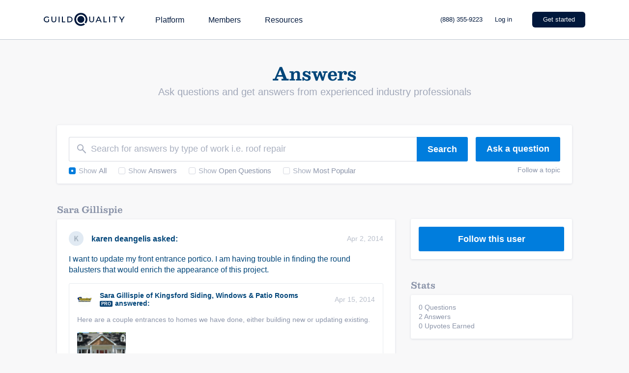

--- FILE ---
content_type: text/html; charset=utf-8
request_url: https://www.google.com/recaptcha/enterprise/anchor?ar=1&k=6LdeKFcdAAAAAA8ieqIc8bHuW-X3fbCAl09z_wJd&co=aHR0cHM6Ly9idWlsZHdpdGguZ3VpbGRxdWFsaXR5LmNvbTo0NDM.&hl=en&v=N67nZn4AqZkNcbeMu4prBgzg&size=normal&anchor-ms=20000&execute-ms=30000&cb=h0k70lfq97wn
body_size: 49497
content:
<!DOCTYPE HTML><html dir="ltr" lang="en"><head><meta http-equiv="Content-Type" content="text/html; charset=UTF-8">
<meta http-equiv="X-UA-Compatible" content="IE=edge">
<title>reCAPTCHA</title>
<style type="text/css">
/* cyrillic-ext */
@font-face {
  font-family: 'Roboto';
  font-style: normal;
  font-weight: 400;
  font-stretch: 100%;
  src: url(//fonts.gstatic.com/s/roboto/v48/KFO7CnqEu92Fr1ME7kSn66aGLdTylUAMa3GUBHMdazTgWw.woff2) format('woff2');
  unicode-range: U+0460-052F, U+1C80-1C8A, U+20B4, U+2DE0-2DFF, U+A640-A69F, U+FE2E-FE2F;
}
/* cyrillic */
@font-face {
  font-family: 'Roboto';
  font-style: normal;
  font-weight: 400;
  font-stretch: 100%;
  src: url(//fonts.gstatic.com/s/roboto/v48/KFO7CnqEu92Fr1ME7kSn66aGLdTylUAMa3iUBHMdazTgWw.woff2) format('woff2');
  unicode-range: U+0301, U+0400-045F, U+0490-0491, U+04B0-04B1, U+2116;
}
/* greek-ext */
@font-face {
  font-family: 'Roboto';
  font-style: normal;
  font-weight: 400;
  font-stretch: 100%;
  src: url(//fonts.gstatic.com/s/roboto/v48/KFO7CnqEu92Fr1ME7kSn66aGLdTylUAMa3CUBHMdazTgWw.woff2) format('woff2');
  unicode-range: U+1F00-1FFF;
}
/* greek */
@font-face {
  font-family: 'Roboto';
  font-style: normal;
  font-weight: 400;
  font-stretch: 100%;
  src: url(//fonts.gstatic.com/s/roboto/v48/KFO7CnqEu92Fr1ME7kSn66aGLdTylUAMa3-UBHMdazTgWw.woff2) format('woff2');
  unicode-range: U+0370-0377, U+037A-037F, U+0384-038A, U+038C, U+038E-03A1, U+03A3-03FF;
}
/* math */
@font-face {
  font-family: 'Roboto';
  font-style: normal;
  font-weight: 400;
  font-stretch: 100%;
  src: url(//fonts.gstatic.com/s/roboto/v48/KFO7CnqEu92Fr1ME7kSn66aGLdTylUAMawCUBHMdazTgWw.woff2) format('woff2');
  unicode-range: U+0302-0303, U+0305, U+0307-0308, U+0310, U+0312, U+0315, U+031A, U+0326-0327, U+032C, U+032F-0330, U+0332-0333, U+0338, U+033A, U+0346, U+034D, U+0391-03A1, U+03A3-03A9, U+03B1-03C9, U+03D1, U+03D5-03D6, U+03F0-03F1, U+03F4-03F5, U+2016-2017, U+2034-2038, U+203C, U+2040, U+2043, U+2047, U+2050, U+2057, U+205F, U+2070-2071, U+2074-208E, U+2090-209C, U+20D0-20DC, U+20E1, U+20E5-20EF, U+2100-2112, U+2114-2115, U+2117-2121, U+2123-214F, U+2190, U+2192, U+2194-21AE, U+21B0-21E5, U+21F1-21F2, U+21F4-2211, U+2213-2214, U+2216-22FF, U+2308-230B, U+2310, U+2319, U+231C-2321, U+2336-237A, U+237C, U+2395, U+239B-23B7, U+23D0, U+23DC-23E1, U+2474-2475, U+25AF, U+25B3, U+25B7, U+25BD, U+25C1, U+25CA, U+25CC, U+25FB, U+266D-266F, U+27C0-27FF, U+2900-2AFF, U+2B0E-2B11, U+2B30-2B4C, U+2BFE, U+3030, U+FF5B, U+FF5D, U+1D400-1D7FF, U+1EE00-1EEFF;
}
/* symbols */
@font-face {
  font-family: 'Roboto';
  font-style: normal;
  font-weight: 400;
  font-stretch: 100%;
  src: url(//fonts.gstatic.com/s/roboto/v48/KFO7CnqEu92Fr1ME7kSn66aGLdTylUAMaxKUBHMdazTgWw.woff2) format('woff2');
  unicode-range: U+0001-000C, U+000E-001F, U+007F-009F, U+20DD-20E0, U+20E2-20E4, U+2150-218F, U+2190, U+2192, U+2194-2199, U+21AF, U+21E6-21F0, U+21F3, U+2218-2219, U+2299, U+22C4-22C6, U+2300-243F, U+2440-244A, U+2460-24FF, U+25A0-27BF, U+2800-28FF, U+2921-2922, U+2981, U+29BF, U+29EB, U+2B00-2BFF, U+4DC0-4DFF, U+FFF9-FFFB, U+10140-1018E, U+10190-1019C, U+101A0, U+101D0-101FD, U+102E0-102FB, U+10E60-10E7E, U+1D2C0-1D2D3, U+1D2E0-1D37F, U+1F000-1F0FF, U+1F100-1F1AD, U+1F1E6-1F1FF, U+1F30D-1F30F, U+1F315, U+1F31C, U+1F31E, U+1F320-1F32C, U+1F336, U+1F378, U+1F37D, U+1F382, U+1F393-1F39F, U+1F3A7-1F3A8, U+1F3AC-1F3AF, U+1F3C2, U+1F3C4-1F3C6, U+1F3CA-1F3CE, U+1F3D4-1F3E0, U+1F3ED, U+1F3F1-1F3F3, U+1F3F5-1F3F7, U+1F408, U+1F415, U+1F41F, U+1F426, U+1F43F, U+1F441-1F442, U+1F444, U+1F446-1F449, U+1F44C-1F44E, U+1F453, U+1F46A, U+1F47D, U+1F4A3, U+1F4B0, U+1F4B3, U+1F4B9, U+1F4BB, U+1F4BF, U+1F4C8-1F4CB, U+1F4D6, U+1F4DA, U+1F4DF, U+1F4E3-1F4E6, U+1F4EA-1F4ED, U+1F4F7, U+1F4F9-1F4FB, U+1F4FD-1F4FE, U+1F503, U+1F507-1F50B, U+1F50D, U+1F512-1F513, U+1F53E-1F54A, U+1F54F-1F5FA, U+1F610, U+1F650-1F67F, U+1F687, U+1F68D, U+1F691, U+1F694, U+1F698, U+1F6AD, U+1F6B2, U+1F6B9-1F6BA, U+1F6BC, U+1F6C6-1F6CF, U+1F6D3-1F6D7, U+1F6E0-1F6EA, U+1F6F0-1F6F3, U+1F6F7-1F6FC, U+1F700-1F7FF, U+1F800-1F80B, U+1F810-1F847, U+1F850-1F859, U+1F860-1F887, U+1F890-1F8AD, U+1F8B0-1F8BB, U+1F8C0-1F8C1, U+1F900-1F90B, U+1F93B, U+1F946, U+1F984, U+1F996, U+1F9E9, U+1FA00-1FA6F, U+1FA70-1FA7C, U+1FA80-1FA89, U+1FA8F-1FAC6, U+1FACE-1FADC, U+1FADF-1FAE9, U+1FAF0-1FAF8, U+1FB00-1FBFF;
}
/* vietnamese */
@font-face {
  font-family: 'Roboto';
  font-style: normal;
  font-weight: 400;
  font-stretch: 100%;
  src: url(//fonts.gstatic.com/s/roboto/v48/KFO7CnqEu92Fr1ME7kSn66aGLdTylUAMa3OUBHMdazTgWw.woff2) format('woff2');
  unicode-range: U+0102-0103, U+0110-0111, U+0128-0129, U+0168-0169, U+01A0-01A1, U+01AF-01B0, U+0300-0301, U+0303-0304, U+0308-0309, U+0323, U+0329, U+1EA0-1EF9, U+20AB;
}
/* latin-ext */
@font-face {
  font-family: 'Roboto';
  font-style: normal;
  font-weight: 400;
  font-stretch: 100%;
  src: url(//fonts.gstatic.com/s/roboto/v48/KFO7CnqEu92Fr1ME7kSn66aGLdTylUAMa3KUBHMdazTgWw.woff2) format('woff2');
  unicode-range: U+0100-02BA, U+02BD-02C5, U+02C7-02CC, U+02CE-02D7, U+02DD-02FF, U+0304, U+0308, U+0329, U+1D00-1DBF, U+1E00-1E9F, U+1EF2-1EFF, U+2020, U+20A0-20AB, U+20AD-20C0, U+2113, U+2C60-2C7F, U+A720-A7FF;
}
/* latin */
@font-face {
  font-family: 'Roboto';
  font-style: normal;
  font-weight: 400;
  font-stretch: 100%;
  src: url(//fonts.gstatic.com/s/roboto/v48/KFO7CnqEu92Fr1ME7kSn66aGLdTylUAMa3yUBHMdazQ.woff2) format('woff2');
  unicode-range: U+0000-00FF, U+0131, U+0152-0153, U+02BB-02BC, U+02C6, U+02DA, U+02DC, U+0304, U+0308, U+0329, U+2000-206F, U+20AC, U+2122, U+2191, U+2193, U+2212, U+2215, U+FEFF, U+FFFD;
}
/* cyrillic-ext */
@font-face {
  font-family: 'Roboto';
  font-style: normal;
  font-weight: 500;
  font-stretch: 100%;
  src: url(//fonts.gstatic.com/s/roboto/v48/KFO7CnqEu92Fr1ME7kSn66aGLdTylUAMa3GUBHMdazTgWw.woff2) format('woff2');
  unicode-range: U+0460-052F, U+1C80-1C8A, U+20B4, U+2DE0-2DFF, U+A640-A69F, U+FE2E-FE2F;
}
/* cyrillic */
@font-face {
  font-family: 'Roboto';
  font-style: normal;
  font-weight: 500;
  font-stretch: 100%;
  src: url(//fonts.gstatic.com/s/roboto/v48/KFO7CnqEu92Fr1ME7kSn66aGLdTylUAMa3iUBHMdazTgWw.woff2) format('woff2');
  unicode-range: U+0301, U+0400-045F, U+0490-0491, U+04B0-04B1, U+2116;
}
/* greek-ext */
@font-face {
  font-family: 'Roboto';
  font-style: normal;
  font-weight: 500;
  font-stretch: 100%;
  src: url(//fonts.gstatic.com/s/roboto/v48/KFO7CnqEu92Fr1ME7kSn66aGLdTylUAMa3CUBHMdazTgWw.woff2) format('woff2');
  unicode-range: U+1F00-1FFF;
}
/* greek */
@font-face {
  font-family: 'Roboto';
  font-style: normal;
  font-weight: 500;
  font-stretch: 100%;
  src: url(//fonts.gstatic.com/s/roboto/v48/KFO7CnqEu92Fr1ME7kSn66aGLdTylUAMa3-UBHMdazTgWw.woff2) format('woff2');
  unicode-range: U+0370-0377, U+037A-037F, U+0384-038A, U+038C, U+038E-03A1, U+03A3-03FF;
}
/* math */
@font-face {
  font-family: 'Roboto';
  font-style: normal;
  font-weight: 500;
  font-stretch: 100%;
  src: url(//fonts.gstatic.com/s/roboto/v48/KFO7CnqEu92Fr1ME7kSn66aGLdTylUAMawCUBHMdazTgWw.woff2) format('woff2');
  unicode-range: U+0302-0303, U+0305, U+0307-0308, U+0310, U+0312, U+0315, U+031A, U+0326-0327, U+032C, U+032F-0330, U+0332-0333, U+0338, U+033A, U+0346, U+034D, U+0391-03A1, U+03A3-03A9, U+03B1-03C9, U+03D1, U+03D5-03D6, U+03F0-03F1, U+03F4-03F5, U+2016-2017, U+2034-2038, U+203C, U+2040, U+2043, U+2047, U+2050, U+2057, U+205F, U+2070-2071, U+2074-208E, U+2090-209C, U+20D0-20DC, U+20E1, U+20E5-20EF, U+2100-2112, U+2114-2115, U+2117-2121, U+2123-214F, U+2190, U+2192, U+2194-21AE, U+21B0-21E5, U+21F1-21F2, U+21F4-2211, U+2213-2214, U+2216-22FF, U+2308-230B, U+2310, U+2319, U+231C-2321, U+2336-237A, U+237C, U+2395, U+239B-23B7, U+23D0, U+23DC-23E1, U+2474-2475, U+25AF, U+25B3, U+25B7, U+25BD, U+25C1, U+25CA, U+25CC, U+25FB, U+266D-266F, U+27C0-27FF, U+2900-2AFF, U+2B0E-2B11, U+2B30-2B4C, U+2BFE, U+3030, U+FF5B, U+FF5D, U+1D400-1D7FF, U+1EE00-1EEFF;
}
/* symbols */
@font-face {
  font-family: 'Roboto';
  font-style: normal;
  font-weight: 500;
  font-stretch: 100%;
  src: url(//fonts.gstatic.com/s/roboto/v48/KFO7CnqEu92Fr1ME7kSn66aGLdTylUAMaxKUBHMdazTgWw.woff2) format('woff2');
  unicode-range: U+0001-000C, U+000E-001F, U+007F-009F, U+20DD-20E0, U+20E2-20E4, U+2150-218F, U+2190, U+2192, U+2194-2199, U+21AF, U+21E6-21F0, U+21F3, U+2218-2219, U+2299, U+22C4-22C6, U+2300-243F, U+2440-244A, U+2460-24FF, U+25A0-27BF, U+2800-28FF, U+2921-2922, U+2981, U+29BF, U+29EB, U+2B00-2BFF, U+4DC0-4DFF, U+FFF9-FFFB, U+10140-1018E, U+10190-1019C, U+101A0, U+101D0-101FD, U+102E0-102FB, U+10E60-10E7E, U+1D2C0-1D2D3, U+1D2E0-1D37F, U+1F000-1F0FF, U+1F100-1F1AD, U+1F1E6-1F1FF, U+1F30D-1F30F, U+1F315, U+1F31C, U+1F31E, U+1F320-1F32C, U+1F336, U+1F378, U+1F37D, U+1F382, U+1F393-1F39F, U+1F3A7-1F3A8, U+1F3AC-1F3AF, U+1F3C2, U+1F3C4-1F3C6, U+1F3CA-1F3CE, U+1F3D4-1F3E0, U+1F3ED, U+1F3F1-1F3F3, U+1F3F5-1F3F7, U+1F408, U+1F415, U+1F41F, U+1F426, U+1F43F, U+1F441-1F442, U+1F444, U+1F446-1F449, U+1F44C-1F44E, U+1F453, U+1F46A, U+1F47D, U+1F4A3, U+1F4B0, U+1F4B3, U+1F4B9, U+1F4BB, U+1F4BF, U+1F4C8-1F4CB, U+1F4D6, U+1F4DA, U+1F4DF, U+1F4E3-1F4E6, U+1F4EA-1F4ED, U+1F4F7, U+1F4F9-1F4FB, U+1F4FD-1F4FE, U+1F503, U+1F507-1F50B, U+1F50D, U+1F512-1F513, U+1F53E-1F54A, U+1F54F-1F5FA, U+1F610, U+1F650-1F67F, U+1F687, U+1F68D, U+1F691, U+1F694, U+1F698, U+1F6AD, U+1F6B2, U+1F6B9-1F6BA, U+1F6BC, U+1F6C6-1F6CF, U+1F6D3-1F6D7, U+1F6E0-1F6EA, U+1F6F0-1F6F3, U+1F6F7-1F6FC, U+1F700-1F7FF, U+1F800-1F80B, U+1F810-1F847, U+1F850-1F859, U+1F860-1F887, U+1F890-1F8AD, U+1F8B0-1F8BB, U+1F8C0-1F8C1, U+1F900-1F90B, U+1F93B, U+1F946, U+1F984, U+1F996, U+1F9E9, U+1FA00-1FA6F, U+1FA70-1FA7C, U+1FA80-1FA89, U+1FA8F-1FAC6, U+1FACE-1FADC, U+1FADF-1FAE9, U+1FAF0-1FAF8, U+1FB00-1FBFF;
}
/* vietnamese */
@font-face {
  font-family: 'Roboto';
  font-style: normal;
  font-weight: 500;
  font-stretch: 100%;
  src: url(//fonts.gstatic.com/s/roboto/v48/KFO7CnqEu92Fr1ME7kSn66aGLdTylUAMa3OUBHMdazTgWw.woff2) format('woff2');
  unicode-range: U+0102-0103, U+0110-0111, U+0128-0129, U+0168-0169, U+01A0-01A1, U+01AF-01B0, U+0300-0301, U+0303-0304, U+0308-0309, U+0323, U+0329, U+1EA0-1EF9, U+20AB;
}
/* latin-ext */
@font-face {
  font-family: 'Roboto';
  font-style: normal;
  font-weight: 500;
  font-stretch: 100%;
  src: url(//fonts.gstatic.com/s/roboto/v48/KFO7CnqEu92Fr1ME7kSn66aGLdTylUAMa3KUBHMdazTgWw.woff2) format('woff2');
  unicode-range: U+0100-02BA, U+02BD-02C5, U+02C7-02CC, U+02CE-02D7, U+02DD-02FF, U+0304, U+0308, U+0329, U+1D00-1DBF, U+1E00-1E9F, U+1EF2-1EFF, U+2020, U+20A0-20AB, U+20AD-20C0, U+2113, U+2C60-2C7F, U+A720-A7FF;
}
/* latin */
@font-face {
  font-family: 'Roboto';
  font-style: normal;
  font-weight: 500;
  font-stretch: 100%;
  src: url(//fonts.gstatic.com/s/roboto/v48/KFO7CnqEu92Fr1ME7kSn66aGLdTylUAMa3yUBHMdazQ.woff2) format('woff2');
  unicode-range: U+0000-00FF, U+0131, U+0152-0153, U+02BB-02BC, U+02C6, U+02DA, U+02DC, U+0304, U+0308, U+0329, U+2000-206F, U+20AC, U+2122, U+2191, U+2193, U+2212, U+2215, U+FEFF, U+FFFD;
}
/* cyrillic-ext */
@font-face {
  font-family: 'Roboto';
  font-style: normal;
  font-weight: 900;
  font-stretch: 100%;
  src: url(//fonts.gstatic.com/s/roboto/v48/KFO7CnqEu92Fr1ME7kSn66aGLdTylUAMa3GUBHMdazTgWw.woff2) format('woff2');
  unicode-range: U+0460-052F, U+1C80-1C8A, U+20B4, U+2DE0-2DFF, U+A640-A69F, U+FE2E-FE2F;
}
/* cyrillic */
@font-face {
  font-family: 'Roboto';
  font-style: normal;
  font-weight: 900;
  font-stretch: 100%;
  src: url(//fonts.gstatic.com/s/roboto/v48/KFO7CnqEu92Fr1ME7kSn66aGLdTylUAMa3iUBHMdazTgWw.woff2) format('woff2');
  unicode-range: U+0301, U+0400-045F, U+0490-0491, U+04B0-04B1, U+2116;
}
/* greek-ext */
@font-face {
  font-family: 'Roboto';
  font-style: normal;
  font-weight: 900;
  font-stretch: 100%;
  src: url(//fonts.gstatic.com/s/roboto/v48/KFO7CnqEu92Fr1ME7kSn66aGLdTylUAMa3CUBHMdazTgWw.woff2) format('woff2');
  unicode-range: U+1F00-1FFF;
}
/* greek */
@font-face {
  font-family: 'Roboto';
  font-style: normal;
  font-weight: 900;
  font-stretch: 100%;
  src: url(//fonts.gstatic.com/s/roboto/v48/KFO7CnqEu92Fr1ME7kSn66aGLdTylUAMa3-UBHMdazTgWw.woff2) format('woff2');
  unicode-range: U+0370-0377, U+037A-037F, U+0384-038A, U+038C, U+038E-03A1, U+03A3-03FF;
}
/* math */
@font-face {
  font-family: 'Roboto';
  font-style: normal;
  font-weight: 900;
  font-stretch: 100%;
  src: url(//fonts.gstatic.com/s/roboto/v48/KFO7CnqEu92Fr1ME7kSn66aGLdTylUAMawCUBHMdazTgWw.woff2) format('woff2');
  unicode-range: U+0302-0303, U+0305, U+0307-0308, U+0310, U+0312, U+0315, U+031A, U+0326-0327, U+032C, U+032F-0330, U+0332-0333, U+0338, U+033A, U+0346, U+034D, U+0391-03A1, U+03A3-03A9, U+03B1-03C9, U+03D1, U+03D5-03D6, U+03F0-03F1, U+03F4-03F5, U+2016-2017, U+2034-2038, U+203C, U+2040, U+2043, U+2047, U+2050, U+2057, U+205F, U+2070-2071, U+2074-208E, U+2090-209C, U+20D0-20DC, U+20E1, U+20E5-20EF, U+2100-2112, U+2114-2115, U+2117-2121, U+2123-214F, U+2190, U+2192, U+2194-21AE, U+21B0-21E5, U+21F1-21F2, U+21F4-2211, U+2213-2214, U+2216-22FF, U+2308-230B, U+2310, U+2319, U+231C-2321, U+2336-237A, U+237C, U+2395, U+239B-23B7, U+23D0, U+23DC-23E1, U+2474-2475, U+25AF, U+25B3, U+25B7, U+25BD, U+25C1, U+25CA, U+25CC, U+25FB, U+266D-266F, U+27C0-27FF, U+2900-2AFF, U+2B0E-2B11, U+2B30-2B4C, U+2BFE, U+3030, U+FF5B, U+FF5D, U+1D400-1D7FF, U+1EE00-1EEFF;
}
/* symbols */
@font-face {
  font-family: 'Roboto';
  font-style: normal;
  font-weight: 900;
  font-stretch: 100%;
  src: url(//fonts.gstatic.com/s/roboto/v48/KFO7CnqEu92Fr1ME7kSn66aGLdTylUAMaxKUBHMdazTgWw.woff2) format('woff2');
  unicode-range: U+0001-000C, U+000E-001F, U+007F-009F, U+20DD-20E0, U+20E2-20E4, U+2150-218F, U+2190, U+2192, U+2194-2199, U+21AF, U+21E6-21F0, U+21F3, U+2218-2219, U+2299, U+22C4-22C6, U+2300-243F, U+2440-244A, U+2460-24FF, U+25A0-27BF, U+2800-28FF, U+2921-2922, U+2981, U+29BF, U+29EB, U+2B00-2BFF, U+4DC0-4DFF, U+FFF9-FFFB, U+10140-1018E, U+10190-1019C, U+101A0, U+101D0-101FD, U+102E0-102FB, U+10E60-10E7E, U+1D2C0-1D2D3, U+1D2E0-1D37F, U+1F000-1F0FF, U+1F100-1F1AD, U+1F1E6-1F1FF, U+1F30D-1F30F, U+1F315, U+1F31C, U+1F31E, U+1F320-1F32C, U+1F336, U+1F378, U+1F37D, U+1F382, U+1F393-1F39F, U+1F3A7-1F3A8, U+1F3AC-1F3AF, U+1F3C2, U+1F3C4-1F3C6, U+1F3CA-1F3CE, U+1F3D4-1F3E0, U+1F3ED, U+1F3F1-1F3F3, U+1F3F5-1F3F7, U+1F408, U+1F415, U+1F41F, U+1F426, U+1F43F, U+1F441-1F442, U+1F444, U+1F446-1F449, U+1F44C-1F44E, U+1F453, U+1F46A, U+1F47D, U+1F4A3, U+1F4B0, U+1F4B3, U+1F4B9, U+1F4BB, U+1F4BF, U+1F4C8-1F4CB, U+1F4D6, U+1F4DA, U+1F4DF, U+1F4E3-1F4E6, U+1F4EA-1F4ED, U+1F4F7, U+1F4F9-1F4FB, U+1F4FD-1F4FE, U+1F503, U+1F507-1F50B, U+1F50D, U+1F512-1F513, U+1F53E-1F54A, U+1F54F-1F5FA, U+1F610, U+1F650-1F67F, U+1F687, U+1F68D, U+1F691, U+1F694, U+1F698, U+1F6AD, U+1F6B2, U+1F6B9-1F6BA, U+1F6BC, U+1F6C6-1F6CF, U+1F6D3-1F6D7, U+1F6E0-1F6EA, U+1F6F0-1F6F3, U+1F6F7-1F6FC, U+1F700-1F7FF, U+1F800-1F80B, U+1F810-1F847, U+1F850-1F859, U+1F860-1F887, U+1F890-1F8AD, U+1F8B0-1F8BB, U+1F8C0-1F8C1, U+1F900-1F90B, U+1F93B, U+1F946, U+1F984, U+1F996, U+1F9E9, U+1FA00-1FA6F, U+1FA70-1FA7C, U+1FA80-1FA89, U+1FA8F-1FAC6, U+1FACE-1FADC, U+1FADF-1FAE9, U+1FAF0-1FAF8, U+1FB00-1FBFF;
}
/* vietnamese */
@font-face {
  font-family: 'Roboto';
  font-style: normal;
  font-weight: 900;
  font-stretch: 100%;
  src: url(//fonts.gstatic.com/s/roboto/v48/KFO7CnqEu92Fr1ME7kSn66aGLdTylUAMa3OUBHMdazTgWw.woff2) format('woff2');
  unicode-range: U+0102-0103, U+0110-0111, U+0128-0129, U+0168-0169, U+01A0-01A1, U+01AF-01B0, U+0300-0301, U+0303-0304, U+0308-0309, U+0323, U+0329, U+1EA0-1EF9, U+20AB;
}
/* latin-ext */
@font-face {
  font-family: 'Roboto';
  font-style: normal;
  font-weight: 900;
  font-stretch: 100%;
  src: url(//fonts.gstatic.com/s/roboto/v48/KFO7CnqEu92Fr1ME7kSn66aGLdTylUAMa3KUBHMdazTgWw.woff2) format('woff2');
  unicode-range: U+0100-02BA, U+02BD-02C5, U+02C7-02CC, U+02CE-02D7, U+02DD-02FF, U+0304, U+0308, U+0329, U+1D00-1DBF, U+1E00-1E9F, U+1EF2-1EFF, U+2020, U+20A0-20AB, U+20AD-20C0, U+2113, U+2C60-2C7F, U+A720-A7FF;
}
/* latin */
@font-face {
  font-family: 'Roboto';
  font-style: normal;
  font-weight: 900;
  font-stretch: 100%;
  src: url(//fonts.gstatic.com/s/roboto/v48/KFO7CnqEu92Fr1ME7kSn66aGLdTylUAMa3yUBHMdazQ.woff2) format('woff2');
  unicode-range: U+0000-00FF, U+0131, U+0152-0153, U+02BB-02BC, U+02C6, U+02DA, U+02DC, U+0304, U+0308, U+0329, U+2000-206F, U+20AC, U+2122, U+2191, U+2193, U+2212, U+2215, U+FEFF, U+FFFD;
}

</style>
<link rel="stylesheet" type="text/css" href="https://www.gstatic.com/recaptcha/releases/N67nZn4AqZkNcbeMu4prBgzg/styles__ltr.css">
<script nonce="zfu4XqRydCqjcc5ZcvE3Dg" type="text/javascript">window['__recaptcha_api'] = 'https://www.google.com/recaptcha/enterprise/';</script>
<script type="text/javascript" src="https://www.gstatic.com/recaptcha/releases/N67nZn4AqZkNcbeMu4prBgzg/recaptcha__en.js" nonce="zfu4XqRydCqjcc5ZcvE3Dg">
      
    </script></head>
<body><div id="rc-anchor-alert" class="rc-anchor-alert"></div>
<input type="hidden" id="recaptcha-token" value="[base64]">
<script type="text/javascript" nonce="zfu4XqRydCqjcc5ZcvE3Dg">
      recaptcha.anchor.Main.init("[\x22ainput\x22,[\x22bgdata\x22,\x22\x22,\[base64]/[base64]/[base64]/[base64]/[base64]/UltsKytdPUU6KEU8MjA0OD9SW2wrK109RT4+NnwxOTI6KChFJjY0NTEyKT09NTUyOTYmJk0rMTxjLmxlbmd0aCYmKGMuY2hhckNvZGVBdChNKzEpJjY0NTEyKT09NTYzMjA/[base64]/[base64]/[base64]/[base64]/[base64]/[base64]/[base64]\x22,\[base64]\\u003d\\u003d\x22,\[base64]/ClTo8Emwew4UVw4bCo01KN2PCoV3Dl8OCw4rDoArCgMOmMErCjMKtYC/Dl8O3w7gHZsOfw4vCnFPDscOBGMKQdMOcwrHDkUfCosK2XsOdw7nDrBdfw7JFbMOUwp/Dj1ovwpASwrjCjn3DhDwEw6bCmHfDkSQ2DsKgGQPCuXtZEcKZH0YCGMKOKsKeVgfCtz/[base64]/[base64]/CvUvCj3bCsMOyPQfCqMKAe0/Du8OeFMKTR8KnGsOkwpLDsR/[base64]/Py8eFGLClcOpwppeUkLDkcOnLivCslViw7TDrsKRwobDpsKcYzBQDDV6CUEYUl7Di8OdIBoGwpHDhDPDn8OcO1V7w7ZUwrBzwpXCk8K+w69DPlR1P8O1TAcTw6MjU8KJHCnCtMK4w7kUwpPDs8ODQMKWwpLDsG/Cgm9vwrzCpMOtw7nDhXrDq8OXwqPCjsOmD8KfFsKRfMKjwo/DpsOuRcK/w4HCs8OmwqI6aDPDgkPDlF9Ew49vKcOlwodqMMK1w7BzMsKvLsOQwocww7pKcSHCr8KZRxnDnQbCmjDCqMKXBsOawpMbw7/[base64]/w7LCuhoODMKVK8OyFRzDnGTCug8VYms5wq0Hw6Mvwp9ew5Jgw5XCp8KzUcKjwr7CnysPwrsSwrbDgysuw48Zw77CjcOxQCbCgz8SMsOVwoU9w48zw6LCrl/DnsKpw6AdKUF/woMMw4tgwpUdDn8AwrbDpsKZCsO7w6HCtXtPwr41bgJXw5fCnsK+w4xMwrjDuSYTw6vDqiR9Q8OpFMOUwrvCtFNfwrDDi2oUJnXCqjoBw7w0w67Dtj9ZwqwvFjfCiMK/wqDCkmnDgMOjw6QCCcKfQMKuTz0cwpHDgQ/ClsKqdRBnYHUXWSDCjyg2RnQLwqQ/XTocIsKBwo12w5HCh8OCwo3CkMOyGBsxw4zCtsKBD1gTworDn1Y1e8OTAFQgGC/DjcOQw6XCgsOYTsOzNBkHwpt6XjrDn8OIVl3DscOfBsKgLDPDlMKQPUwKOsO8U17Co8OKOsOLwqjCmyRhwpXCjlx7JcOlYMOCQF8ewovDlDEDw44FGEs1M3YEEcKAbFgQwqkTw4/CgyYETyLCmRLCgsKfeXI1w6JawoJHG8OsB196w7LDtcKUw4wjw73DrFPDmMOrGywzfSQzw78ZZMKVw4/DuCcVw5zCizwueBXDo8OTw4HCisOKwqs8woXDqy98wqbCrMOuB8KJwrg/wqbDmRXDn8OAEDVPM8KvwqM6Y0E5w74uFUI6EMOIOsOHw7TDtcOQIgsTMxM3DMKtw69rwoZfGRfCvB8sw6rDl2Amw7Uxw5bCtHoaZ0vCjsO2w5JkGsOSwqDDv13DpsOTwq/DqsOVVsOYw4TCiHoewpdof8KXw4vDq8ODOH8qw7TDtlLCscOINiLDucOewq/Dp8OgwqfDrwnDrcKiw6jCuSgeE0IkWx5ELMKVF2IySFldBADCmjPDqHlYw6LDqTQQCMOXw48ZwpPCiRXDrx7Dj8KbwptdHVMeQsO+WjjCq8O3Oi/DtsO3w7FiwpwEG8Kvw5RIG8OfSzVjYMKMwobDkBMiw6jCoznDpGzCrV3DpcOmw4tUwpDCoiPDinFDw7cMwobDpsO8wo8ic3zDusKvWRtMYVFNwoxuHzHCmcO7WsK5JyVOwoBMwqN1f8K1VsOKwp3Dr8K8w6/DhgIDXMOQN3zCnXh8FwUdwrZgHDIEacOPOEF/EgRoeUtgZDwyL8ONFCBhwo3DjQnDosOiw7Mmw4TDliXDpXJvcMKxw4/CuU9GB8KQGzTCk8Ojwq9QwovCpE1XwoLCj8OZw7/DnsOQMMKHwp/[base64]/DlwnDqGzCtxDCiMKMw6EMw544eUcGwqHDhlEqw5/[base64]/CmEjDlhTCr8OSasOTwqoFdMOFKMOPDsKAdMKEUFXDoSJ5TMKxR8KlWhAIwqHDqcOtw54CA8O8akfDtMOIw4XCplIpQcOPwqpBw5Ajw6PDsFYgLcKfwpVCJsOjwrU9XXhmw5PChMOZDcKRwqjCjsK4J8K+RxnDucKDw4l8w4XDp8O/woDDhsK6RcOUIQs5w4UIWsKWbMOxVR0awrcvNx/Dm3EWOXdhw4fCh8KRwqV8wpLDt8KmQ17CiHvCusKnIcOcw53CmE7CiMO+HsOjO8OKYVBKw6E9ZsOACMOPHcKaw5jDhA/DjsKxw4ltI8OAf2DDn0FzwrlKV8KhHT9LdsO7wotFFnDCn2jDs1fDsxDCh0hdwrdOw6DDhwHClgZawrZsw7fCnDnDncOBeHHCgnfCk8O5wrbDkMK9FXnDrMKLw7o/wrLDucKjw4vDjhVQcx06w41Aw4s1DQHCqFwLw4zChcKrDjglI8KZwqrCiEgtwpxWXcOtwrw+bVjCmEnDjsOqSsKoSRMOBMOUw70wwpjDi1taLFlGMCg7w7fDvwojwoYDwpsBYV/[base64]/Dg8OPw5PDk8OsVcKTesOcYCkZwrTDqSLCnArCkERyw5AEw73Cv8OEwqxsFcOKAsOTw43Di8O1Y8KFwofDn37DsE7DvDnCpwouw4dzQ8OVw6ohE38SwpfDkENZZTbDrC7CjMOLMltXw6/[base64]/ChMO6wpsIw6wHJgzDv37DgmLDn8OfwqvDn1s4w61NamYGw5fDtWzDuCFdWH3CricLw5PChVzDo8KwwrzDoGjCo8OKw4Q5w5dzwq5twp7Dv8Oxw6/[base64]/DrycLwq7DhsKDNwPCqsKlZsOqBgwJYTDCvQVgwoYqwoDDtzvDohA3wrfDmMKsQ8KgacKZw5rDjsKiw4RVBMOSJMKvCVrCli3DoG01JiXCg8KhwqEnaVBSw7TDsn0YXDnCvHdCLcKpck9Yw5PCpQTCl396w45Ywq9sNhPDisK9LQoNNxABw7rDp0EswprCicOgAj/Cm8ORwqzCjnPDoTzCs8KgwrDDhsK1w4cHMcKmwozCgBnDoX/CoiLCpAREw4pwwrfDrkrDv0MjXsKZX8Oqw7xOw5xoTCPCpgs9w5x8PsO5Ki9pwro8wqtOw5JDw77Dk8KpwpnDj8Oew7k5w617wpfDhcKPcGHCk8O/LsK0wpBzGsKRZw4Ow7h8w6zCkcK+NyJDwq8Nw7nCsFZGw5RUAjF/[base64]/[base64]/Du8Opw5jDtcK+fz3Ct8OswqPDvw/CpMOBS1bCpVg6w6DCmsOnwrA/OcObw6DCimVEwq8hw7zCgMONMMOFIyvCo8O7UEHDnkg/wq3CpyQ1wrFVw4QaQkPDhHcWw45SwqlpwpB8wpxwwrBnDVbDk0LChcKbwpjCm8Kbw6opw69jwo1IwpDDqsO/LzJNw6UdwowIwrDCkyXDsMOxdcObcGzCs0syQcOhVA0GcsOzw5nDiSXCoFcpw61nw7TDr8KiwrB1ZcKjwrdkw5F/KAUow7BpOCICw4jDtxPDucOZFcOVM8OTB3EVcxVNwq3CtsOqwrZMRsO/wosRw4JKw53DpsKGSwtjNk/DjcO8w5HCkx7DrcOTTsKoVsOFQgTCg8KZZcO/MMKcRCLDpRgne3zCqMOcE8KBw7zDh8KeAMOkw4QCw44dwqXCnSh6cAnCvW/CqwxEEcO5KsOTUMOeKcKvLsKkwoV0w4jDinfCpsOQR8O4wqfCs2/[base64]/Cr2lBw7zCknTCssKkw53DgAHCncOPwqbDkMKUO8OtTh/DvcOOIcKpXAVxdjB2VgPDjlJtw4bDolXCvWLDg8OfDcOULFEaEz3DiMKmw5N8NQjCuMKmw7HDuMO+w6wZHsKNw4ZGU8KoG8O2eMOOwr3DhsO0NinDrTVWTk43woR8c8OjXHtGasOKw4/[base64]/AsOqQ3XCo8KJw40qXQ7ChcK8FcO+Zj1MwpJ7bypmJzANwq1da08kw4E+w44HZ8Kew480Z8KNwr3DiXZreMOgwpLCqsKbZ8ORT8OCKnjDp8KqwosGw6RRw79kZcOIwox4w7PCusOBMcK3IhnDoMKWw4zCnsKQTMOEBcO7woQbwoMrbUYowonDmMOewp/Dhz3DrcOJw4dVw4LDm0XChCBRL8KVwqrDkSZwLW/CuWU2GMKsDcKlAcKSMnXDtCt8woTCj8OSHkDCikAXVMO8BMKxwoo1dFDDuSBhwqnCuxRUw4HDjhAqSMK+UsOBJ3bCt8O6wozCtD/DhV0zGcO8w7HDtMOfIzTCgsK6IcO/w459YlzDmCgOw7TCvilUw6BCwoNjwozCrsKSwozCtRAewo7CqyYHEMKWIw4hWMO+AnhcwoIcwrJiLzfDpWDCisOgw4daw7fDkcObw7xZw61pw4RbwrjDqMOnQcOiBCEUCT7Cu8KEwrUNwo/DlcKcw60WVh0aUUFnwppNe8Oww4gGWMOCdCdSwqvCtsOGw7/CvRJZwoFQwrnCgxzCrw4+J8O5w7DDtsK6wppJHDvDvgPDmMKRwrptwr86w690wpY8wpYlTg7Com1AeDpWHcKpQ2fDuMOxPQ/Cg34WHlZqw5pCwqTCpjMJwp4hMxzChSNJw4HDo3A1w5vDj2jCnBldJcKxw5DDmXsxwpjDjXJGwogdMcOAe8KgVcOBIcKtI8KOB25Dw7NVw4zClRs7OB0CwpzClMKnKjlzwoXDuUwtwrItw7/CjCvDoCXCrjXCmsOZaMK+wqBEw5c+wqs9D8OJwoPCgn86YMOmdj3DrUnDqcOyayzDlTlaeB5tWcKSCxQFwr1wwr3DqG8Tw6XDp8K9w4nChC0NVsKEwpLDmMO5w6xBw7YnVn5uSCDCqg/DpizDqyPCn8KaAsKSwpLDvTXCoWE/w5cpLcK4L3TClsOew7nCjcKjBcKxYhxcwpl9wowkw4RzwoMyEsKzIxpkLB4gO8KNM3nDkcKLwq5/[base64]/w6XDn8OOwpTDtsOvOMKGQ0Z0w5gLwqsgwpTDl8OXwolRB2zCscKGw4pQXQccwrcdLcKFRgbCl19eYVF2w6lbZsODRcOOw4kIw4NZBsKhdBVDwphUwrXDlMK3eGtOw4zCmcKJwr/[base64]/CtlXDs2BpwqU7wpXDr8OSfsObQV1jKcO9GsOGw6Umwr8/QUDDggUiD8OAZjjDmhjDjMOBwo0fcMKYdMOBwrlowpNJw6vDpy9gw5Ypwp8pTsOldwEvw43CmcKcLBTClMOuw5Rvwr5swqk3SnfDqFrDmGrClyUnKgR5VsKLK8KVw7NWIgHDnsKfwrDCqMK9MlXCkz/CgcK/T8KNNCjDmsKpw4ctwroiwoHDsDcSwr/CvU7CpsKKwptyAkd7w7Mewr/DjsOLdAXDlTLDqcK+TcOdTUVSwq7CuhHCpS4NcsKhw7gAbsO/J0pAwoxPeMOeVMOtWcOkCEIywr8rwqXDvcOFwrTDnMOrwo9Iwp7Dn8KvQsOLf8KTFGDDuEnDtWPCmFgCwpLDqcO+wpcbwqrCj8KEL8KKwop0w53CjMKAw7XDkMOUwrjDpQnCmzbDryRfFMKyUcO/aFQMwrtew5c8wqfDv8KCWUfDuEw9D8KXASnDsTI2AMO+wqvCiMOMwo7CssOyHHPDvMK/w40jw4jDunbDkRs/wpbDrXcgwonCgsO8WsKLwo3DoMKcATI5wp/[base64]/[base64]/Cl3sbw7vDpybCg2YoVcObw5oTw7rCmU1gBTrDtMKxw681VsKdw5zDmcO5T8Kiwpw4e1PCnXTDhE10w6bDsUBWZ8OeRXbDmFx1w7ZgLcK1PsKqN8KvX0QDw64AwoNqwrYJw5t3w6/DrAM6Kyw6JcO6w79mNsKhwqfDmMOjTMKcw6XDoFtHA8OzS8K4UnDCrxV6wosew7vCt3xNYhRPw4DCk3w9wpZbBcOFY8OCJyYpG2Jiw77CjXp/wq/[base64]/ClsK/w5NiH8OCwr7ChMKofcO9BB/Do8KOwpMswqHCocKUw4jDvmfCg0wLwpcNw4QTw4DCgcKDwofCp8OeDMKPacO8w6lgwpnDrMKOwqdRw6PCrxtqYcOFHcOiNk/[base64]/c3DDrMOdfAVuIgB+wr9UPxRYIcKjwoJqUDNqwp09w57Coz7DiE5zwoZmLS/CqsK2wqcHEcOqwo0SwrPDrnPCsjxnBkrCi8K2SMKlMELDjXfCuBATw7fClmppc8Kewpd5DDLDhMOTwqDDt8OWwqrChMOqTsKaPMKFU8OrSMOzwq4eQMKWbnYkwrbDn3jDkMKnX8KRw5grf8OTbcOMw55/wqIRwqvCjcOMWgrCoRbClAEvwqLCmgjClcO/[base64]/CuBfDt8KzwpcOwqLCuxVrwo55BMOKYsKuG8KcSE/CkQ5QMw0gOcOQXzEawq7Dgx3DksKdwoHCvcOGbkYmw7tVwrxBdGE6wqnDoi3CqsKPGFbCtBvCoW7CtMK5QHwJFHwdwqLCk8OXOsKmw5vCssKvK8KnX8OnWljCl8OwJx/Cn8OtOgtBw5cECggWwrJzwqIvDsOVw4Yzw6bClMOawpwYDG/CpEspMU/Dox/[base64]/GTDChR3Cm8Kswpodw7ohw6TCnFgFw4PCqyTDncKbw4TCunTDrBvCtcONNxRrCsKUw79XwrbDqsO+wrQ/wppIw4wJZMOfwrXCscKgFGXCksOHwrsqw6LDsRUZwrDDv8KHOB4bYAjDqh92ZMOHd0HDvcKCwoTClTDCmMKNw4LDjcK+wpcSccKCUMKbBcOPw7rDukBjwpFVwr/[base64]/[base64]/CuTIkS1/DlMKUwo0IwrfCliJvW8KjGcOcwocAw7Y8SVfDl8KjwpXDsWBow5zCmVkXw4DDpXYLwpDDrHxOwrJFNhPCs0XDpcKpwozChsKDw65Xw4HCgcKia0fDp8KjasK4wphVwpwrw5/[base64]/[base64]/CmsOYTBFSwrhgw7jCmkpaw74oK2I2wrQ+wobDrcKHHx81SS/CqsO0wq12AcKqw5HDvsOlRMKie8OXAcK0FxzCvMKfwrDDscOsLxsqbAvCtnJqwqPCsBPClcOXFsOAK8OFbkRIBsKXwqvDlsORwr5PCMO8VMKbZ8ONLsKVwpRiwpMXw6/CpnUQwozDolVfwpPDuRtFw6jDvG5QUlVZZMKsw6coQcKoL8OuNcOeOcO6F0o1w5U5AVfCncK6wrXClGPCn2o8w4RaLcKkKMKNwoLDkm1DZcOrw4DCrRpnw57CisObw6Ztw47Ck8KyCDPCtsOERHkHw43Cl8Kew7EkwpYpwo/DrTp9wo/DsA1lw67Cn8ORJsKTwqIUXcO6wplOw6QXw7/DvsO9w4VOKsOiw6nCvMKOw5g2wpLDssOnw57DsUbCkCEvFhjDoh1EBhVAcMKdZ8Ogw5RAwrhSw6XCiAwmwrlJwpbDmBTCssKiwqPDtMOvF8K3w6dUwophMU1/RcOxw5EFw4XDoMOVw6/Ch3jDqMOhDzsbVcOBJgBmSQ47USLDsD1Mw6TClmtQHcKOF8O3w4zCk1XCp0E5wo8tSMOuCyRvwr5mQlfDmsKzw6t6wpVfS0XDtG4OUMKKw4NCM8OYLRPCvcKnwobDohXDk8OYwrxrw7ZyesO/R8OPw7rDi8O3P0LDnMOXw5bCkMKSNyjCs1fDsylTwpA+wqzDgsOUNU3DshnCqMOoDwXChcOLwpZzMcO6w5oHw6QcBDoZScOUBTXCssOlw5x2worChMKqw5kZCT/DnV7CtStBw7UfwoAALggPw4FVPRLDgwoRw6jDqsKADBlVwotXw5YowoHDgi/ChTrDl8Odw5HDmcKAAQ9ATcKTw6nDgg7DlSkAK8O4RcOyw5soJsOjw53Cv8KDwrjCtMOFFRdTZULClgTCiMOMw77CkBtLwp3CvcOIASjCmMORAMKrIsKMwrTCinPCiDg+SDLCtTQRwonDjHF5WcKYSsKgdnrCklnCr11JFsOXJMK/wqDCoE1ww5zCscK5wrpofS3CmlNEOCzDpiU7wpbDnE7CjnnCuRhVwoEiwp/Cvm9gYEgTV8KrPW4NesOWwoIrwpcDw4pNwr4dYBjDrDx2OcOkUMKXw7nCvMOjwp/Cuk0ZS8Ksw6EmS8OaE0U1Xgw5woEtwqV+wq3Dp8KSHsObw5TChsOwHUETegnDrcOXwqp1w5J2wq7CgWfCicKCwpE+wpXCmD/[base64]/DtybClcK0fxxvw6lKbGrDvgIlwonCgVjCg0xxwo5rw7rDhHsITcOKY8Kwwq0LwqESw4kcw4vDiMKCwoLDgCLDk8OfayXDkMKVP8KZanHDrylrwrckIMKcw47CjsOyw5dLwpBPw5Q1SCrCuGrColEuw7nDgsOLY8ODJlc7wrUjwr/DtMKPwq/CisO5w6jCm8Otwopkw5phIgknw6MfecKSwpXCqyhgbTAyUMKcwq3CmcOdNmHDh27DripCLMKVw4nCicKaw4rChHA4woDCscOddMOgwrQ8PhLCv8OgRy8iw5nDqT7DvjpywqVrAEtYTHjDlnvCnsKUBQvDs8KrwrQmWsOswqPDsMO/[base64]/DqMKXwq/CqsKPCMOYwpsRwpl7ecOVwqjCtsOzw5zDlMKHw7PCmzJHwojCnXhLCwjCqg7CogAuwqfCiMO5WcKPwrXDksKiw60XWUDCjh7CusK0w7PCozMnwo8dUMKwwqPCm8K2wpDCrsKVe8KDHcK5w5/DrsO5w4/ChFnCoWsWw6rCsxHCplNDw6LCnh5owprDnWVcwpDCtHjCuGnDgcKhKcO0EMKleMK5w7g/wpDDoH7CicOZw6ohw4MCGikFwqxfF1Vww504wpxqw6wqwozCv8OER8OgwqTDosKcMsOGLXNOHcK1dg/Dq2LCtSDCvcKcX8K2KcOkw4oXw4DCqn/ChsOSwpDDh8O9Sklvwq8TworDnMKdw4cFMWs9W8KpfCTCkMOjYmTDv8KgQsKPVkjDvwgLRsK3w7vClDHDnsOxRn0Qwqs5wpICwpp6AH0/woFowoDDpEVdIMOlYsKbwolnakAfI3bChhEFwrDDoUXDpsKzdkvDgsOJK8O+w7zDr8OnR8O0LMOSBVXDgMOxGgBvw7gGVsKqEsO/w5nDmBYzGxbDjjcPw4x0wp8tZxcpO8KofcK8wqgtw44Lw5l4XcKJwrBjw79KbsOFDMKBwrYsw5HCpsOAFAlEMWvCmMONworDu8Ovw5TDtsKTwr9rNUXCucOBYsO+w7zClyBFesO8w6hOOGPCrcO/wrfDnnrDvsKqOBLDnRTCslZCdcOxLF7DmsObw7c0woTDj2M0EDBmG8O/[base64]/CrkJ+w7fDksK9Gx0gwqzCoyzDthjDg8O9wrjCuXsUwrhgwr7CqsO/HsK5RMO+e3hcBSIWc8Kaw44/w7QGOmM1TcORAH4UASnDojlNDcOmMwkRBsKxHyvCn2/CjEc1w5dCw5PCjcOtw4REwr/DqGMfKB1XwqDCucOow5/CjmjDoRrDv8OCwoJEw6LClyJKwrnCohnDtcKFw5LDiFkNwpQyw55+w6fDkkfDq2bDi1PDj8KJKR7DosKvwp7DuVgpwpBzLsKowpRhDcKncsOow47CscOBKinDlcK/w5ptw758w7nCnxJDW1fDk8OBwrHCvjpuVcOiwrHCksKXSDPDvsORw5F9fsOWw6UnGsK3woY0HcK/fUHCuMK+BsOtclvDi2Y7wpUzbSTCgMKAwoPCk8OUwq7CusK2U3IMw5/Dl8KVwr5oQX7DvcOXbGPDt8OER2DDocOEw5YgJsOaScKkw4svS1fDqMKuw7HDmi7ClcK0w7jCj1zDkMKgwr8BUghvI113wqnCrMK0PzPDp1IrWsO3w4FZw5kVwr19XnHCv8OxOFDDosOUNcKww6DDszA/[base64]/ChcKow5jCjsO2CUzDjQXDi8Orw7LDqXVpw5bDq8OnBcK9f8OOwpHDmm5CwpHCoQTDrMKIwrTDgsKkBsKSPgF6w7jCuyZ0wo4XwodwGVRWbF3DhsOFwoBvd2tMw4/[base64]/[base64]/SMKfccOnw7crCS/Du1gfM8OgLSF0w75EwrXDvMKVccKmw63CqsOcw41ew7sZIMK6GjzDgMOOFsKkw7/CmjfDkcOLwpA9BsOqKTTCjsOcO2h4McORw6TCgxvCmcObGxwtwpjDo1vCtsO0wqDDqcOXWgzDlcKLwofCumnClAAew4LDn8KzwqMgw7ENwq/[base64]/LDIhJMKVZcKeGXU5acKcw4zDkcKDMsKESRU9w5TDthYsw6rCowLDncKmw54WE3PDvMKsXcKrT8ONdsK/[base64]/DksOLIMOHwrPDi8OqP8KowrTDtsOdw74eTMOvwrQnw5/Cji9dwq8Cw4AKwq8/QDjClj1Rw6kDY8OCT8KeVcOWw7AgAsOffMOww6jDkMOfY8K7wrHChwM2az7ChXbDgijCgcKbwp1nwqImwoUSCMK0wqxVw5NDDGnCssO+wqLCvsOdwpfDjsO2wqjDh2rDncKww7FWw6AWw53DilDCixHCknYSc8Klw7pPw4nDvC7Dj1TDhRUtI2/[base64]/Chm0VYcKaw4HCugJ8w7Eiwr8bVE/DkcOyRQjDmnJXW8O1w7oqRkvCiVfDqsOow6fDp07CtsKow6sVwqTCnVEyNXJLYHR1w5MmwrbDnh3Cl1nCrmVOw4pPL0cLPSfDu8O1D8Ozw7gOCAdSbzDDncKmWnxJXx4saMKKXsK2MHFyRSHCgMO9f8KbbWlLaiVGfhNHwpHDuykiC8O1wrDDsi/CohAHw4k9wqBJPhZYwrvDnljCkQ3DvMKJw5Now7I6RMKGw48bwrfCs8KtGQrChcOoE8KvasKPwrXDmcK0w4bDngXCsjgpXkTCliVBWFTCscOGwokpwq/Dk8OiwqPDhQRnwrAIaQPDuTV+w4TDhz7Dux1kwoDDmAbDqCHCo8Ogw6leGMKFLcK6w5rDocKLQmgZw4XCr8OxKEoddsOcYwzDryYvw77DgUpAT8OCwqZOPG7Dmz5Hw4vDi8Oswo9fw6tpwqnDgcOnwoZsMEzCujJhwpBMw7zCrcOTesKdw7vDnMKQIw5/w54IIsK4DDbDunZrU2rCtsKDcnvDtMKjw5rDsy0awpLCpMOYwqQ2w73ChsOxw7PCpcKALsOrWxcbYMOWwowzaUrDocOtwrfCuWvDjMO0w6jDt8K6FwoPOAjCv2fCusK5MDXClTnDiA3DlsOzw590wr1fw7/CucK1wp7Cg8KDfEPDtsKRw4hkAQcXwoYlNMKkJMKKO8Kfw5ZRwqjChsOMw79TTsKBwojDriEqwpXDisKOAMK3wqRpV8ObcsONW8O3b8O0w7DDnXjDk8KPL8KyWB3CpyHDm3cowoRdw5PDlWjCgF7CtsKQT8OdUBvDqcOfAcKaXsOwBB3CksOfwp/Dph1zMMO/QcKYwoTChDbDrMO+wpTDkcKSR8Kmw7nCu8Ogw7PDrjApH8K3W8KiGSIyXsK/SRrDlmHDgMKqRcK/fMKfwojDkMKJAiLCucKFwpDCsGJhwqzCsxM5aMO9HAVjwpHDoyjDtcKHw5PCn8OJw7INKcODwrnCg8KoKMOmwqUIwrjDhsKLw53CrMKpFT4Gwr5vLW/Do1zCqGnCjzzDr3bDtcOYHwkKw7bDsXnDmVt1RA3CjMOWCsOjwqfCg8K+MMOIwq3CuMOaw752X10VS0wsawFuw5jDkcKGwo7DsnE1fwAFwoXClyp2ccOdV0I8RcO0Og8IVzLDmcOmwqwLKizDqG/DgFzCtsOPXcOmw6INY8Oaw5fDtn3CqkLCtWfDg8KzDRUUw4E6wqXCl2fDvQMpw6MfAgorccK+DcO2wovCocODLUvDs8KlUsOGwpYmEcKRwr4Mw5/DjBUtZsKgPC1CUMOUwqtbw5fDhAnCglALD0PDkMKbwrsowpjConDCj8Kkwrd8w5wOJBHCrSJlworCr8KGGMKBw6Nww5BwQ8OiX1Ybw5fCkSLDnsOYw4gNaUINVmLCojzCmncXwpTDiTHDlsOoBUTDmsKWd2LDksKzB2IQwr7CosOUwq/DuMOxI1BZEMKHw4dJJ1R4wrI8J8KUKsK5w6J3WcKbIAN5QcO4I8KPw4jCsMOHw7A9acKVPwTCj8OiBijCh8KWwp7CgT7CicO/KWh5FcOTw5zDrDE+w4fCtcKEeMO/w4d7GsKHFjPCjcKWw6bCrSPDnEFuwoQxYV98wqfCiTZUw6Vkw73CgMKhw4nDvcOeDk4kwqErwrpTN8KdO0TCgzHDlTZ+w5rDocKnCMK5PylhwpAWwrjCvh9KYDkyOTINwpfCm8OKAcOrwrXCjcKuBSkeIxNpFnfDuy7DjsOtZG/ChsOJHMK1V8OFw4sew7dPwqTDvU9ZAcKawp9yasKDw4fCu8OpTcO3UxfDt8K7JgbCg8ORO8OXw4rDl2vCnsOSw7vDm0XCnxbDtH7DgQwEw6ghw5k8RMOfwrk0exU7wonDlSjDi8OlScK2A1zCvcO8w7/CgkRewq92Q8Kuw4M7wo0GDMKuZsKlwo1dE0U8FMOnwp1bf8KUw7bCpMO8NMOgAMOKwq7CpncLPxEQw4pxVUHDggPDvnF6wp/Du2p4U8Oxw77DucOWwrJ4w7fCh2IaPMK/TcKRwohMw7bDmsO/wrDCpsO8w4rCtMKqKEXCtwVmTcKyN3BWSsO+O8KYwqbDqcOwS1fDrFXDmi7Chw9nwqhVw7c/GMONwrvDoUghBnBcw40QbyluwrrCpnsyw7h5w5Vqw6RCA8OaPWE/[base64]/CgEc0w5duX0LCujDDpAPDoMObw6rDgCcxPcK5w5PDqMOLXlZVFwFkw5QnP8Kjwq/CgVpfwod4TxFOw7pSw4vCjRQqWR1uw75RdMOyJMKGwqnDgMKXw6Blw6DCm1DDtsO6wpQ/OsK6wrMww41POU55w6EVK8KLMB/Du8OBJMOLWsKYDcOcHsOSTh7Dp8OAMcOQw7cXFj0Lwq3CoWvDuwfDgcOqIzjDtWNwwrJYM8Kxw441w65AYMKpM8OAMgMFBxIMw59qwp7DlgLCngcXw77DhcOmYx0wb8ODwqXCklMhwpEBIcO1worCvcKVwrTDrF/CjVAYcmECAcOPL8K8esOsfcKjwodZw5drw5MZdcOjw61fJcOHc2sMXMOlwp8Gw7rCnAMceA1rw4FAwpnCqwxUwrPDo8O0YC8jN8K8AwvCnhLCrsOQWcOrLHnCtFfChMKbeMKYwrxHwqjCi8KkCGbCnMOeUUhvwo5uYhvDsHDDuC/DnUXCrXc2w7R9w7AJw4BzwrMYw6bDh8OOS8KwB8KAwqTCrcOHwoosOcOsCF/Cj8OGw7rDqsKswrs6ZmPCplLDqcOnMAxcwp3DgsKKATbCo1nDqBJlw7DCpMOKSEpAR2MUwp1nw4zCrj4Sw5ZzWsOuwq4Zw78fw7XCtyQIw4R/wrfDvGVgMMKBG8O+M2bDr2J5WMOHwpl/woLCqhZJw5p6wokwfsKRw7FQwpXDn8KYwrx8b3nCvEvCj8OJbQ7CmMKkHF/Cs8KNwqAPWUgnISB/[base64]/[base64]/[base64]/DocKvX09hw5/DmAjDuVPCsHHCqMK6wrMWw5fCq8OtwoQKfRBOWcOOXhJUwrzCqyAqWB8gG8OyScKpw4vDny8ywoPCqhVkw6LChsKXwoRewprCl2TCny/[base64]/LMKuw4TDnnlpwrjCg3TCjsONfsK9w6XCksKSwqjDlsOow6/[base64]/[base64]/Du3zDj8Kiw6/CsH4EcXbCsxwuAi7CjMKhw4I/UsOLdVkVwrBnXHBjw6fDucODw67ChwwKwrpYdxE9w5lVw6/CiGFQwqhvFcK5wp/[base64]/[base64]/ClMO+w4LCuWHDkMO/[base64]/CillzFjsZXkLDnDDDky3Cg3cSw7PDuR4mw7PCoiTCsMORw7whVwFnIsK6K2HDksKwwqw/T1HCvXYpwp/DgsK/A8ObAwbDoVM6wqgQwqggDMOtfMO2w77Ck8OOwoJvET9pQV/DjgPDqibDqMK4woEmQMKpw5zDv2wuMnXDo0vDt8KWw6fDiAQZw7bCkMOnPcOdchwNw4LCtU4Ewo19SMO8wqTCr1bCpsKSwpsfH8OGw5TCgwTDhCTDsMKfNjJkwpMOaVBHWcKYwpcBNRvCs8OLwq8pw5bChcKEDjNYwp5twq/DosKSIUh5L8KsOU9gwr4CwrDDoVguEMKWw6g7I3NXBXZHJ2Qcw7YnfMOfMMORWC7CgcOQR3zDmmzCoMKLY8O1EH0KO8Otw7NDZsKVeR7Dm8OEPcKDwoAKwrwvDHbDscOfRMKdTkTCoMKuw5Qrw68Rw4zCjsO4w4V5T3NsQ8Krw6IkNcOvwocEwoVIwpx0LcK/[base64]/KcOVIMOULcOBIMKtOFojcSZvEG7CuMOawo3ClnlZw6NrwpvDu8KCL8KBwr/ChRMzwochaVnDjwzDliYKwq8vISXCsHEywrAUw79oPsOffVRgwrIlQMOGakw/w403w6DCgHI8w4Z+w4Qxw7/[base64]/[base64]/DvcOLwqJjO3PDk8KdwrvDvClfw75iCzvCmQZCasOmw4zDr0F2wrV1K3vCp8K/bkRQNnIBw5DCuMKxRGHDv2tTw6M6wr/CvcO6X8OIDMOGw6Ryw41/LMK1wp7CtcKgYSDCp3/DkjcFwobCmmdUOcO9anJaIWpxwp7Dv8KJK3MWdBTCsMKNwqRXw4zCjMONXcOVAsKIw6rClQxlCFjCqQg+wrgvw7DDu8OEYRxGwpzCnEdvw4nCs8OOAsOpVcKrdwd+w7zDkGnCmFnCsCJpe8K+wrNzUylIwpcWJHDCu1A/XMK0woHCoTV4w4vCmxnChcO+wpDDmTvDk8KDPsKXw5PCnTDDkMO2wqnCj1/CgQsDw4wZwp4HHVrCvcO+w5DDi8OOVMKYNDLCk8OwSSE6wp4qXi3DtyPCklU7PsOPRWPDjGXCk8KEwo3CmMKzd0kHwrLDq8O9wohKw6YRwrPDuQ3DocKJw6Jcw6Zww4d7wp5PHsK0LkrDtsOMw7LDgMOaNsKpwrrDp3MqT8O/VHHCuSI6WcK2e8O8w5pKdkp5wrFnwqzCi8OsG3HDjsKcbsOiM8OIw4fCixFOV8KpwpZxEm/[base64]/[base64]/Cqx4xeMKlw58YTxoiw4t4w7B1KsKHacKqw67DsQMSR8KdCWvCixsWwrJ5bXHDv8KBw4YqwqXClMKyGkUvwo5DezkrwrZ6GMOnwoZlXsOQwoXCp2FFwp/[base64]/Di8O/[base64]/wr3Cqn7Cp2TDgxPDq1nCgRLCnFEGwrZQQ2DDssObw6DCsMOxw4Y/ByPDjsOHw6vDsBpzNMORwp7CtGUGw6BTA1xxwoZ/OTXDn2FjwqkUPFcgw57CuVluwpNJLsOsbDzDmCDCusOpw7rCi8KxT8KdwoUnwp7CvMKNwq9OJcOuwp7CmcKWB8OscBPDj8OQXwHDnEB+McKIwrrCmMOMUMKqeMKSwojCsGTDohTCtgXCgB3CgcO3aTIow6Vuw6nCpsKSJHfDuF3CqDgyw43CqcKSPsK/wrYYwrlTwqLChsOedcOTDhLDlsKiwo3DgAnCgzHDvMK0w7QzC8OoEQ4XbMK6aMKzHsOubnssQ8OrwrwiOSXCusKtWcK5w7MJwptPcE9Nwpx1wozDrcOjaMKXwoAGw5TDnMKmwozDoHskWMOywrLDsUnCmMOcw5gVwp5FwprCiMOOw5fCnS85w4tgwoRww4/[base64]/dFLDsyYNwqJFUXxeLcO/w59EGMO+w6TCj23ClmvDvMKrw6bDvjZ8w5fDhywpMsKbwpzDizDCjwFHw5TCt3kXwrvCucKsS8OOYMKNw6nCjFJXbDXDgFoDwrQtXVPCnlQ+w73CksOmQHgswp5pwp9UwpxFw5UeIMOKWsOhwqFUwoUPBULChH9kBcOHwqvCiGQG\x22],null,[\x22conf\x22,null,\x226LdeKFcdAAAAAA8ieqIc8bHuW-X3fbCAl09z_wJd\x22,0,null,null,null,1,[21,125,63,73,95,87,41,43,42,83,102,105,109,121],[7059694,220],0,null,null,null,null,0,null,0,1,700,1,null,0,\[base64]/76lBhn6iwkZoQoZnOKMAhnM8xEZ\x22,0,1,null,null,1,null,0,0,null,null,null,0],\x22https://buildwith.guildquality.com:443\x22,null,[1,1,1],null,null,null,0,3600,[\x22https://www.google.com/intl/en/policies/privacy/\x22,\x22https://www.google.com/intl/en/policies/terms/\x22],\x22MIt/LmyJSGfAFJ0rVRMw+avsxH0rmh5r9W87mRymUwA\\u003d\x22,0,0,null,1,1769903203786,0,0,[47,255],null,[251,249,164,159,21],\x22RC-4mnztZKazRsE1Q\x22,null,null,null,null,null,\x220dAFcWeA7m-Vog0-Q4rNEED1-g7ceR5T_QEFaFvluN4L5-roU6uRI1INujVF6JCnm-QWwOM5ZQdtICyagvckRkEr93OroEYAdO-g\x22,1769986003755]");
    </script></body></html>

--- FILE ---
content_type: text/css
request_url: https://www.guildquality.com/css/build/find-compiled.css?id=7249efe28fe44437d014
body_size: 4502
content:
/* @override
  https://justin.www.guildquality.com/css/build/find/find.css?53
 */
@media (min-width: 1292px) {
  .find .col3,
.find .container {
    width: 1260px;
  }
}
@media (max-width: 736px) {
  .find .page-header {
    font-size: 28px;
    margin: 16px 16px 0;
    width: calc(100% - 32px);
  }
}
.icon {
  background-image: none;
}

.find-results {
  display: flex;
  width: calc(100% + 32px);
  margin: 0 -16px 0 -16px;
  flex-wrap: wrap;
  justify-content: center;
}

@media (max-width: 736px) {
  .find-results {
    width: 100%;
    margin: 0;
  }
}
.find-landing .find-results {
  padding-top: 0px;
}

.hide {
  display: none;
}

.location-link {
  font-size: 14px;
  color: #8B94A9;
  transition: color 0.2s ease;
}

.location-link:hover {
  color: #007ddd;
}

@media (max-width: 450px) {
  .location-link {
    margin: 0;
  }
}
.find-no-results {
  text-align: center;
  padding: 32px 32px 64px;
}

@media (max-width: 736px) {
  .find-no-results {
    padding: 32px 16px 64px;
  }
}
.partner-banner {
  margin: 0 0 16px;
  padding: 24px;
  width: 100%;
  display: inline-block;
  min-height: 106px;
  z-index: 99;
}

@media (max-width: 736px) {
  .partner-banner {
    margin: 0 16px 16px 16px !important;
    width: calc(100% - 32px) !important;
  }
}
.search-banner .actual-title {
  display: none;
}

.partner-avatar {
  width: 60px;
  height: 60px;
  position: absolute;
}

.container.popular-contractors,
.container.locations,
.container.types-of-work {
  margin-bottom: 40px;
  overflow: hidden;
}

.partner-body {
  margin-left: 68px;
  float: left;
  display: inline-block;
}

.header-row {
  width: 100%;
  margin: 24px 0 16px;
  text-align: center;
}

.header-row h2 {
  display: block;
  color: #004579;
  font-family: "Sentinel A", "Sentinel B", "Besley", "Helvetica Neue", Helvetica, Arial, sans-serif;
  line-height: 1;
  font-size: 24px;
  font-weight: 600;
  margin: 0;
}

.header-row a.sub-title {
  color: #8B94A9;
}

.header-row a.sub-title:hover {
  color: #007ddd;
}

.partner-title {
  color: #004579;
  line-height: initial;
  font-size: 18px;
  font-weight: 500;
  margin-bottom: 2px;
}

.partner-description {
  color: #8B94A9;
  line-height: 1.3em;
  font-size: 14px;
  font-weight: 400;
  margin-bottom: 0 !important;
}

div.gm-alert.alert.alert-info {
  margin: 0 16px 8px;
  padding: 16px;
  background: rgba(139, 148, 169, 0.1);
  border-radius: 3px;
}

div.gm-alert.alert.alert-info b {
  font-weight: 400;
  color: #8B94A9;
}

div.gm-alert.alert.alert-info .close {
  float: right;
  font-size: 24px;
  line-height: 16px;
  color: #8a93a7;
  transition: color 0.2s ease;
}

div.gm-alert.alert.alert-info .close:hover {
  color: #007ddd;
}

.search-form {
  width: 100%;
  margin: 0 0 24px 0;
  padding: 16px 24px;
  position: relative;
  display: flex;
  flex-direction: column;
}

@media (max-width: 736px) {
  .search-form {
    margin: 0 16px 24px;
    width: calc(100% - 32px);
  }
}
.map-search-container .search-form {
  margin: 0;
  width: 100%;
}

.search-form .form-top {
  display: flex;
  justify-content: space-between;
  align-items: center;
  width: 100%;
  margin: 0 0 8px 0;
}

.search-form .form-bottom {
  display: flex;
  justify-content: space-between;
  align-items: center;
  width: 100%;
  margin: 8px 0 0 0;
}

.search-form .search-options {
  font-size: 14px;
  color: #8b94a8;
}

.search-form .search-options .option {
  display: inline-block;
  font-weight: 300;
  font-size: 15px;
  margin: 0 20px 0 0;
  color: rgba(139, 148, 169, 0.75);
}

.search-form .search-options .option span {
  font-weight: 500;
  color: #8B94A9;
}

.search-form .search-options .option select {
  -webkit-appearance: none;
  -moz-appearance: none;
  background: none;
  position: relative;
  border: none;
  color: #8B94A9;
  font-weight: 500;
  cursor: pointer;
  vertical-align: baseline;
  transition: all 0.2s ease;
}

.search-form .search-options .option select:hover {
  color: #007ddd;
}

.search-form .form-body {
  font-size: 18px;
  display: flex;
  justify-content: space-between;
}

.search-form .form-body input {
  display: inline-block;
  vertical-align: baseline;
  padding: 16px;
  font-size: 18px;
  color: #004579;
  font-weight: 400;
  background: none;
}

.search-form .form-body input::-webkit-input-placeholder {
  font-size: 18px;
  color: #8b94a8;
  font-weight: 400;
  color: rgba(139, 148, 169, 0.75);
}

.search-form .company-selector,
.search-form .answers-selector {
  min-height: 50px;
  flex-basis: 100%;
  border: solid 1px rgba(139, 148, 169, 0.36);
  border-right: none;
  border-top-left-radius: 3px;
  border-bottom-left-radius: 3px;
  position: relative;
  display: flex;
}

.search-form .company-selector:before,
.search-form .answers-selector:before {
  font-family: "gq3-icons" !important;
  content: "?";
  left: 15px;
  top: 12px;
  font-size: 18px;
  color: rgba(139, 148, 169, 0.75);
  position: absolute;
  transition: color 0.2s ease;
}

.search-form .company-selector:hover,
.search-form .answers-selector:hover {
  border: 1px solid #007ddd;
}

.search-form .company-selector:hover:before,
.search-form .answers-selector:hover:before {
  color: #007ddd;
}

.search-form .location-selector {
  min-height: 50px;
  flex-basis: 40%;
  border: solid 1px rgba(139, 148, 169, 0.36);
  border-left: solid 1px rgba(139, 148, 169, 0);
  margin-left: -1px;
  margin-right: -1px;
  position: relative;
  display: flex;
}

.search-form .location-selector:hover {
  border: solid 1px #007ddd;
}

.search-form .location-selector .fake-input-field,
.search-form .location-selector input {
  position: absolute;
  left: 0;
  width: 100%;
  padding: 13px 16px 0 66px;
}

.search-form .company-selector input,
.search-form .answers-selector input {
  position: absolute;
  left: 0;
  width: 100%;
  padding: 13px 16px 13px 44px;
  text-overflow: ellipsis;
}

.search-form .type-selector {
  flex-basis: 60%;
  min-height: 50px;
  background: none;
}

.search-form .button-search {
  min-height: 50px;
  margin: 0;
  font-size: 18px;
  border-top-left-radius: 0px;
  border-bottom-left-radius: 0px;
}

.search-form .button-search.ask {
  flex-shrink: 0;
  border-top-left-radius: 3px;
  line-height: 49px;
  border-bottom-left-radius: 3px;
  margin-left: 16px;
}

@media (max-width: 575px) {
  .search-form .answers-selector {
    border: solid 1px rgba(139, 148, 169, 0.36);
    border-radius: 3px;
  }

  .search-form .button-search.ask {
    margin-left: 0;
    flex-shrink: 1;
    max-width: 100%;
    text-align: center;
  }

  .search-form .company-selector,
.search-form .answers-selector {
    border: solid 1px rgba(139, 148, 169, 0.36);
    border-radius: 3px;
  }
}
.search-form-right {
  position: absolute;
  top: 32px;
  right: 0px;
}

.search-form-right .icon {
  color: #8B94A9;
  font-size: 22px;
  line-height: 50px;
  margin: 0 0 0 24px;
  height: 50px;
  width: auto;
  transition: 0.2s all;
}

.search-form-right .action-button.active .icon,
.search-form-right .action-button:hover .icon {
  color: #007ddd;
}

.search-form-right .action-button:hover .icon {
  color: #007ddd;
}

.location-selector .input-field {
  position: relative;
  font-size: 14px !important;
  height: 34px;
  padding-top: 5px !important;
}

@media (max-width: 575px) {
  .search-form .form-body {
    flex-wrap: wrap;
    flex-grow: 1;
    flex-shrink: 0;
    height: auto;
  }

  .search-form .form-top {
    margin: 0 0 16px 0;
  }

  .search-form .meta-results {
    display: none;
  }

  .search-form .location-selector {
    border: solid 1px rgba(139, 148, 169, 0.36);
    border-radius: 3px;
    flex-basis: 100%;
  }

  .search-form .location-selector:hover {
    margin: 0;
  }

  .search-form .type-selector {
    min-height: 50px;
    max-width: 100%;
    border-radius: 3px;
    margin: 0 0 16px 0;
    flex-basis: 100%;
    flex-shrink: 0;
    flex-grow: 1;
  }

  .search-form .button-search {
    margin: 16px 0 0 0;
    border-radius: 3px;
    flex-basis: 100%;
  }

  .search-form .search-options .option {
    width: 100%;
    margin: 8px 0 0 0;
  }
}
.view-toggle {
  color: rgba(139, 148, 169, 0.75);
  font-size: 14px;
  flex-shrink: 0;
  align-self: flex-start;
}

@media (max-width: 736px) {
  .view-toggle {
    display: none;
  }
}
.mobile .view-toggle {
  display: none;
}

.view-toggle a {
  display: none;
  font-weight: 600;
  cursor: pointer;
  color: #8b94a8;
  position: relative;
}

.view-toggle a .icon {
  top: 2px;
  position: relative;
}

.view-toggle a:hover {
  color: #007ddd;
}

.view-toggle a.active {
  display: inline;
}

.fake-input-field::-webkit-input-placeholder {
  color: #8B94A9;
}

.fake-input-field:hover,
.fake-input-field:focus {
  border-color: #007ddd;
  box-shadow: none;
  outline: none;
}

.location-selector .near {
  color: #8B94A9;
  color: rgba(139, 148, 169, 0.75);
  padding: 0 16px;
  position: relative;
  top: -1px;
  float: left;
  align-self: center;
}

.related-search {
  padding: 16px 0;
  border-top: 1px solid;
  border-color: #e8e8e8;
}

.related-search ul {
  display: flex;
  margin: 0 0 32px;
  flex-wrap: wrap;
  width: 100%;
  justify-content: center;
}

.related-search li {
  display: inline-block;
  margin: 4px 8px;
  line-height: 1.5em;
  flex-basis: calc(20% - 16px);
  flex-shrink: 0;
  padding: 4px 6px;
  text-align: center;
  display: flex;
}

.related-search li a {
  display: block;
  cursor: pointer;
  align-self: center;
  padding: 8px;
  width: 100%;
  border: 1px solid #e8e8e8;
  border-radius: 3px;
  line-height: 1.4;
  transition: color 0.2s ease, background 0.2s ease;
}

.related-search li a:hover {
  background: #007ddd;
  color: #fff;
}

@media (min-width: 1516px) {
  .related-search li {
    flex-basis: calc(12.5% - 16px);
  }
}
@media (max-width: 736px) {
  .related-search ul {
    margin: 0 0 32px;
  }

  .related-search li {
    flex-basis: calc(33.3333% - 16px);
  }
}
@media (max-width: 516px) {
  .related-search li {
    flex-basis: calc(50% - 16px);
  }
}
.company-selector {
  display: inline-block;
}

.company-selector .input-field {
  width: auto;
  font-size: 14px !important;
}

.title-search {
  display: block;
  font-size: 14px;
  font-weight: normal;
  margin-top: 8px;
}

@media (max-width: 736px) {
  .title-search {
    height: inherit;
    margin-top: 2px;
  }
}
.search-preposition {
  margin: 0 6px 0 1px;
}

@media (max-width: 736px) {
  .search-preposition {
    display: none;
  }
}
.breadcrumbs {
  font-size: 14px;
  color: #8B94A9;
}

.breadcrumbs a {
  color: #004579;
}

.breadcrumbs a:hover {
  color: #007ddd;
}

ol.breadcrumbs li {
  list-style-type: none;
  display: inline-block;
}

.find .chosen-container {
  width: 280px !important;
}

.chosen-container .chosen-results {
  margin: 0;
  padding: 0;
}

.chosen-container-single .chosen-search {
  padding: 0;
}

.find .chosen-container-single .chosen-search:before {
  font-family: "gq3-icons" !important;
  content: "?";
  line-height: 38px;
  color: #007ddd;
  right: 14px;
  top: 3px;
  position: absolute;
}

.chosen-container-single .chosen-search input[type=text] {
  border-radius: 3px;
  background: none !important;
  margin: 4px;
  height: 34px;
  padding: 8px !important;
  width: calc(100% - 8px);
}

.find .chosen-container-single .chosen-search input[type=text]:hover,
.find .chosen-container-single .chosen-search input[type=text]:focus {
  border-color: #007ddd;
  box-shadow: none;
}

.find .chosen-container .chosen-results li.result-selected,
.find .chosen-container .chosen-results li {
  margin: 0 4px;
  padding: 8px 8px;
  font-size: 14px;
  color: #123965;
  background: none;
}

.find .chosen-container .chosen-results li:hover {
  color: #fff;
  background: #007ddd;
  border-radius: 3px;
}

.find .chosen-container-single .chosen-drop {
  margin-top: -39px;
  margin-left: -5px;
  border-radius: 3px;
  border: solid 1px #007ddd;
  box-shadow: 0 1px 2px rgba(51, 74, 109, 0.1);
  width: calc(100% + 10px);
}

.find .chosen-container-single .chosen-single {
  background: #fff;
  border-radius: 3px;
  border: solid 1px #7F89A0;
  box-shadow: none;
  font-size: 16px;
  line-height: 16px;
  padding: 2px 12px;
  margin: 0;
  color: #123965;
  height: 34px;
}

.find .chosen-container-single .chosen-single:hover {
  border-color: #007ddd;
}

.find .chosen-container-single .chosen-single span {
  display: block;
  overflow: hidden;
  margin-right: 26px;
  font-size: 16px;
  line-height: 16px;
  color: #123965;
  text-overflow: ellipsis;
  white-space: nowrap;
  padding: 6px 0 0;
  margin: 0;
}

.find .chosen-container-single .chosen-single div b {
  font-family: "gq3-icons" !important;
  background: none !important;
  height: 32px !important;
}

.find .chosen-container-single .chosen-single div b:before {
  content: "D";
  line-height: 34px;
  right: 8px;
  position: relative;
  color: #007ddd;
  top: -1px;
}

.type-selector span.select2-selection__clear {
  right: 30px !important;
  font-weight: normal !important;
  height: 32px !important;
}

.type-selector span.select2-selection__clear:before {
  color: #8B94A9 !important;
  color: rgba(139, 147, 169, 0.36) !important;
  padding: 4px;
  right: 4px !important;
  top: -7px !important;
  font-size: 15px !important;
  transition: color 0.2s ease;
  background: #fff;
}

.type-selector span.select2-selection__clear:hover:before {
  color: #007ddd !important;
}

/*Additional select box inserted on  mobile */
#child-tag {
  padding: 16px 16px 16px 16px;
  height: 60px;
  box-shadow: none;
  font-size: 18px;
  margin: 16px 0 0 0;
  color: #123965;
  outline: 0;
  width: 100%;
  cursor: pointer;
  border-radius: 3px;
  border: solid 1px rgba(139, 148, 169, 0.36);
  -webkit-appearance: none;
  -moz-appearance: none;
       appearance: none;
  background: #fff !important;
}

.meta-results {
  font-size: 14px;
  flex-shrink: 0;
  color: #8B94A9;
  align-self: flex-start;
  color: rgba(139, 148, 169, 0.75);
}

.meta-results a {
  color: #8B94A9;
  cursor: pointer;
  transition: color 0.2s ease;
}

.meta-results a:hover {
  color: #007ddd;
}

.advanced-search {
  float: left;
  display: none;
  padding: 13px 0 0 0;
}

.advanced-search label {
  font-size: 14px;
  display: inline-block;
  color: #123965;
}

.advanced-search select {
  margin: 0 16px 0 2px;
  border: 1px solid #8a93a8;
  color: #123965;
  font-size: 12px;
  font-weight: 500;
  cursor: pointer;
  border-radius: 4px;
}

.advanced-search select:hover {
  outline: none;
  border-color: #007ddd;
}

.advanced-search select:focus {
  outline: none;
}

@media (max-width: 736px) {
  .advanced-search select {
    float: left;
    margin: 8px 0;
  }

  .advanced-search label {
    margin: 8px 8px 8px 0;
    float: left;
    clear: both;
  }
}
.pre-footer {
  width: 100%;
  background: linear-gradient(to bottom, #f8f8f9 0%, #fff 100%);
}

.find .cta-row {
  width: 100%;
  text-align: center;
  padding: 72px 32px;
  border-top: 1px solid;
  margin-top: 24px;
  border-color: #F3F3F3;
}

.find .cta-row p {
  color: #004579;
  line-height: initial;
  font-size: 24px;
  font-weight: 300;
  margin: 0 0 16px 0;
}

.pagination {
  text-align: center;
}

.pagination ul {
  display: inline-block;
  box-shadow: none;
}

.pagination li {
  display: inline-block;
  font-weight: 500;
}

.pagination ul > li > a,
.pagination ul > li > span {
  display: inline-block;
  line-height: 37px;
  height: 43px;
  font-size: 16px;
  text-decoration: none;
  background-color: none;
  border: none;
  color: #8b94a8;
  padding: 0 12px;
  margin: 0;
  transition: 0.2s all;
}

.pagination ul > li > a:hover,
.pagination ul > li > a:focus,
.pagination ul > .active > a,
.pagination ul > .active > span {
  background: inherit;
  color: #007ddd;
}

.pagination ul > li > span {
  background: inherit;
}

.pagination ul > li > a,
.pagination ul > li.active > span {
  padding: 4px 8px;
  border-radius: 3px;
  margin: 0 4px;
}

.pagination ul > li.active > span {
  color: #007ddd;
}

.pagination ul > li:first-child > a,
.pagination ul > li:first-child > span,
.pagination ul > li:last-child > a,
.pagination ul > li:last-child > span {
  padding: 0 12px 0 9px;
  background: #007ddd;
  color: white;
  transition: 0.2s all;
  height: 43px;
  vertical-align: 1px;
}

.pagination ul > li:last-child > a,
.pagination ul > li:last-child > span {
  padding: 0 9px 0 12px;
}

.pagination ul > li:first-child:active,
.pagination ul > li:last-child:active {
  transform: translate(0px, 1px);
  transition: 0.05s all !important;
  box-shadow: 0 0 rgba(0, 0, 0, 0);
}

.pagination ul > li:first-child > a .icon,
.pagination ul > li:first-child > span .icon,
.pagination ul > li:last-child > a .icon,
.pagination ul > li:last-child > span .icon {
  position: relative;
  top: 3px;
  font-size: 19px;
  transition: 0.2s all;
}

.pagination ul > li:first-child:hover > a,
.pagination ul > li:first-child:hover > span,
.pagination ul > li:last-child:hover > a,
.pagination ul > li:last-child:hover > span,
.pagination ul > li:first-child:hover > a:before,
.pagination ul > li:first-child:hover > span:before,
.pagination ul > li:last-child:hover > a:before,
.pagination ul > li:last-child:hover > span:before {
  background: #006bbd;
}

.pagination ul > li.disabled:first-child > a,
.pagination ul > li.disabled:first-child > span,
.pagination ul > li.disabled:last-child > a,
.pagination ul > li.disabled:last-child > span {
  display: none;
}

.pagination ul > li.disabled > a,
.pagination ul > li.disabled > span {
  color: #8B94A9 !important;
}

.page-results {
  margin: 2px 16px 32px 32px;
  font-size: 14px;
  color: #8B94A9;
  float: left;
}

.results-footer {
  width: 100%;
  padding: 40px 8px;
}

.pagination.card {
  margin: 16px 0 0 16px;
  padding: 8px 0 3px;
  width: 368px;
  text-align: center;
}

.map-find-results .pagination ul > li > a,
.map-find-results .pagination ul > li.active > span {
  padding: 0 3px;
}

.map-find-results .pagination ul > li > a,
.map-find-results .pagination ul > li > span {
  padding: 0 4px;
}

.map-find-results .pagination ul > li:first-child > a,
.map-find-results .pagination ul > li:first-child > span {
  padding: 0 10px 0 5px;
}

.map-find-results .pagination ul > li:last-child > a,
.map-find-results .pagination ul > li:last-child > span {
  padding: 0 5px 0 10px;
}

@media (max-width: 736px) {
  .pagination.card {
    width: calc(100% - 32px);
    margin: 16px;
  }

  .pagination ul > li > a,
.pagination ul > li.active > span {
    padding: 0 4px;
  }

  .pagination ul > li > a,
.pagination ul > li > span {
    padding: 0 4px;
  }
}
@media (max-width: 440px) {
  .pagination ul > li > a,
.pagination ul > li > span.current {
    margin: 0;
  }
}
@media (max-width: 736px) {
  .find .chosen-container {
    width: 100% !important;
  }

  .page-results {
    display: none;
  }

  .pagination {
    width: 100%;
    margin: 0 0 32px 0;
    display: flex;
    justify-content: center;
  }
}
/* @group Map */
.map-search-container {
  background: #fff;
}

.map-search-container .search-form .form-bottom,
.map-search-container .search-form .form-top,
.map-search-container .search-form .form-body {
  width: 980px;
  margin-right: auto;
  margin-left: auto;
}

@media (max-width: 1006px) {
  .map-search-container .search-form .form-bottom,
.map-search-container .search-form .form-top,
.map-search-container .search-form .form-body {
    width: 100%;
  }
}
.find .map-search-container .page-header {
  background: #f8f8f9;
}

@media (max-width: 736px) {
  .find .map-search-container .page-header {
    margin: 0px;
    padding: 48px 16px;
    width: 100%;
  }
}
#contractor_close {
  display: none;
  position: absolute;
  top: 0px;
  right: 32px;
  opacity: 1;
  color: #8B94A9;
  color: rgba(139, 148, 169, 0.36);
  z-index: 700;
  transition: color 0.2s ease;
}

#contractor_close:hover {
  color: #007ddd;
}

.map-find-results {
  width: 400px;
  display: inline-block;
  margin: 32px 16px 48px;
  position: relative;
  z-index: 25;
  min-height: calc(100vh - 250px);
}

.map-find-results .card.contractor {
  margin: 0 16px 16px;
}

.search-banner .map-find-results {
  margin-top: 48px;
}

@media (max-width: 736px) {
  .map-find-results {
    width: 100%;
    margin: 32px 0;
  }
}
.more-types.card {
  margin: 16px;
  padding: 24px;
}

.more-types {
  -moz-column-count: 4;
       column-count: 4;
}

.more-types ul {
  margin: 0 0 24px 0;
}

@media (max-width: 880px) {
  .more-types {
    -moz-column-count: 3;
         column-count: 3;
  }
}
@media (max-width: 650px) {
  .more-types {
    -moz-column-count: 2;
         column-count: 2;
  }
}
@media (max-width: 480px) {
  .more-types {
    -moz-column-count: 1;
         column-count: 1;
  }
}
.more-types li:first-of-type {
  margin: 0;
}

.more-types li {
  margin: 0 0 0 8px;
}

.more-types .type-of-work.type-parent {
  font-family: "Sentinel A", "Sentinel B", "Besley", "Helvetica Neue", Helvetica, Arial, sans-serif;
  font-size: 20px;
  font-weight: 600;
  color: #8B94A9;
}

.more-types .type-of-work {
  line-height: initial;
  font-size: 14px;
  font-weight: 500;
  color: #123965;
}

.more-types .type-of-work:hover {
  color: #007ddd;
}

@media (max-width: 516px) {
  .popular-contractors {
    height: 995px;
    overflow: hidden;
  }
}
.find.search-banner .map-search-container {
  padding: 0;
}

/* @group mobile type selector */
.type-selector .mob-select {
  padding: 16px 16px 16px 16px;
  box-shadow: none;
  font-size: 18px !important;
  margin: 0;
  height: 60px;
  color: #123965;
  outline: 0;
  width: 100%;
  cursor: pointer !important;
  border-radius: 3px;
  border: solid 1px rgba(139, 148, 169, 0.36);
  transition: all 0.2s ease;
  -webkit-appearance: none;
  -moz-appearance: none;
       appearance: none;
  background: #fff !important;
}

/* @end mobile type selector */
/* @group selection plugin */
.type-selector .selection {
  font-size: 18px;
  color: #123965;
  margin: 0;
  height: 100%;
  width: 100%;
}

.type-selector .select2-container {
  width: 100% !important;
  height: 100% !important;
}

.type-selector .select2-container:hover {
  border-color: #007ddd;
}

.type-selector .select2-selection--single {
  padding: 0 16px 0 44px;
  display: flex;
  align-items: center;
  height: 100%;
  min-height: 50px;
  box-shadow: none;
  font-size: 18px !important;
  margin: 0;
  color: #123965;
  outline: 0;
  width: 100%;
  cursor: pointer !important;
  border-radius: 3px;
  border-top-right-radius: 0;
  border-bottom-right-radius: 0;
  border: solid 1px rgba(139, 148, 169, 0.36);
  transition: all 0.2s ease;
}

.type-selector .select2-selection--single:hover {
  border: solid 1px #007ddd;
}

.select2-search--dropdown:before,
.type-selector .select2-selection--single:before {
  font-family: "gq3-icons" !important;
  content: "?";
  left: 16px;
  top: 13px;
  font-size: 18px;
  color: rgba(139, 148, 169, 0.75);
  position: absolute;
  transition: color 0.2s ease;
}

.type-selector .select2-selection--single:hover:before {
  color: #007ddd;
}

.select2-search--dropdown:before {
  left: 15px;
  top: 12px;
}

.select2-container--default .select2-selection--single .select2-selection__placeholder {
  color: rgba(139, 148, 169, 0.75) !important;
  font-size: 18px !important;
  position: relative !important;
}

.select2-container .select2-selection--single .select2-selection__rendered {
  padding: 0 !important;
}

.type-selector .select2-container--default .select2-selection--single .select2-selection__rendered {
  line-height: inherit;
  overflow: hidden;
  position: relative;
  width: 100%;
  top: -1px;
}

.select2-container--default .select2-selection--single .select2-selection__arrow:before {
  font-family: "gq3-icons" !important;
  content: "D";
  position: absolute;
  background: #fff;
  padding: 8px;
  color: #8B94A9;
  right: 8px;
  top: 4px;
  font-size: 19px;
  transition: color 0.2s ease;
}

.select2-container--default:hover .select2-selection--single .select2-selection__arrow:before {
  color: #007ddd;
}

.select2-container--default .select2-selection--single .select2-selection__arrow b {
  display: none !important;
}

.select2-container--open .select2-dropdown--above,
.select2-container--open .select2-dropdown--below {
  position: absolute;
  top: -50px;
  border: 1px solid #007ddd !important;
  border-radius: 3px !important;
  border-top-right-radius: 0px !important;
  box-shadow: 0 1px 2px rgba(51, 74, 109, 0.66);
}

.select2-container--open .select2-dropdown--above {
  top: 276px;
}

.select2-results__options {
  max-height: calc(100vh - 324px) !important;
}

.select2-container--default .select2-search--dropdown .select2-search__field {
  -webkit-appearance: none;
  border: none;
  font-size: 18px;
  padding: 5px 16px 17px 40px;
  height: 58px;
  text-align: middle;
}

.select2-search--dropdown {
  padding: 0 !important;
  position: relative;
}

.select2-results__option,
.select2-results__option[aria-selected] {
  padding: 8px 16px;
  margin: 0 16px;
  font-size: 14px;
  color: #123965;
}

span.parent-project-tag {
  font-weight: 600;
}

span.child-project-tag {
  margin-left: 8px;
}

.select2-container--default .select2-selection--single .select2-selection__clear {
  color: rgba(0, 0, 0, 0);
  position: absolute !important;
  right: 0;
  width: 30px;
  padding: 6px;
  font-size: 30px;
  z-index: 50;
  top: 0;
  height: 36px;
}

.select2-container--default .select2-selection--single .select2-selection__clear:before {
  font-family: "gq3-icons" !important;
  content: "x";
  line-height: 34px;
  right: 12px;
  top: 1px;
  font-size: 10px;
  color: #123965;
  position: absolute;
}

.select2-container--default .select2-selection--single .select2-selection__clear:hover::before {
  color: #007ddd;
}

.select2-container--default .select2-results__option--highlighted[aria-selected] {
  padding: 8px 16px;
  border-radius: 3px;
  margin: 0 16px;
  color: #fff !important;
  background: #007ddd !important;
}

.select2-container--default .select2-selection--single .select2-selection__rendered {
  color: #123965 !important;
}

@media (max-width: 575px) {
  .type-selector .select2-selection--single {
    border-radius: 3px;
  }
}
/* @end selection plugin */